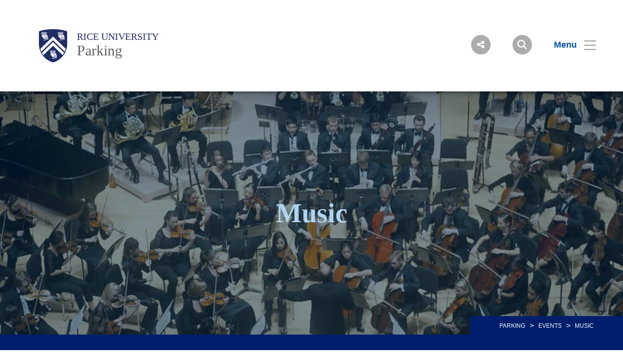

--- FILE ---
content_type: text/html; charset=UTF-8
request_url: https://parking.rice.edu/events/music
body_size: 5920
content:
<!DOCTYPE html>
<html lang="en" dir="ltr" prefix="content: http://purl.org/rss/1.0/modules/content/  dc: http://purl.org/dc/terms/  foaf: http://xmlns.com/foaf/0.1/  og: http://ogp.me/ns#  rdfs: http://www.w3.org/2000/01/rdf-schema#  schema: http://schema.org/  sioc: http://rdfs.org/sioc/ns#  sioct: http://rdfs.org/sioc/types#  skos: http://www.w3.org/2004/02/skos/core#  xsd: http://www.w3.org/2001/XMLSchema# ">
  <head>
    <meta charset="utf-8" />
<meta name="description" content="Music" />
<link rel="canonical" href="https://parking.rice.edu/events/music" />
<link rel="shortlink" href="https://parking.rice.edu/events/music" />
<meta property="og:site_name" content="Parking | Rice University" />
<meta property="og:url" content="https://parking.rice.edu/events/music" />
<meta property="og:title" content="Music" />
<meta property="og:description" content="Music" />
<meta name="twitter:description" content="Music" />
<meta name="Generator" content="Drupal 10 (https://www.drupal.org)" />
<meta name="MobileOptimized" content="width" />
<meta name="HandheldFriendly" content="true" />
<meta name="viewport" content="width=device-width, initial-scale=1.0" />
<link rel="icon" href="/sites/g/files/bxs3536/files/favicon.ico" type="image/vnd.microsoft.icon" />
<script>window.a2a_config=window.a2a_config||{};a2a_config.callbacks=[];a2a_config.overlays=[];a2a_config.templates={};</script>

    <title>Music | Parking | Rice University</title>
      <link rel="preload" href="https://staticws.b-cdn.net/assets/fonts/TrajanPro/TrajanPro-Regular.woff2" as="font" type="font/woff2" crossorigin>
      <link rel="preload" href="https://staticws.b-cdn.net/assets/fonts/Copernicus/Copernicus Book/Book.woff2" as="font" type="font/woff2" crossorigin>
      <link rel="preload" href="https://staticws.b-cdn.net/assets/fonts/Mallory/Mallory Book/Book.woff2" as="font" type="font/woff2" crossorigin>
      <link rel="preload" href="https://staticws.b-cdn.net/assets/fonts/Copernicus/Copernicus Bold/Bold.woff2" as="font" type="font/woff2" crossorigin>
      <link rel="preload" href="https://staticws.b-cdn.net/assets/fonts/Mallory/Mallory Bold/Bold.woff2" as="font" type="font/woff2" crossorigin>
      <link rel="stylesheet" media="all" href="/sites/g/files/bxs3536/files/css/css_5OV4HUUTRW3VufoLr2xG7kqVtwkOUBCatpxgjsgFv48.css?delta=0&amp;language=en&amp;theme=adm_rice&amp;include=eJw9y0EOgCAMBdELEXskUmk1jdBPoAu5vQuNu5dJhkUC7Iv4w3YMeCSWlocVpbNi55rKpWKBkbkUDDE4_XoXdUlzzdBGO09NAdSwnoNvONqiaa1XzV9_AEw_MAM" />
<link rel="stylesheet" media="all" href="https://kit.fontawesome.com/c22e70c3df.css" />
<link rel="stylesheet" media="all" href="https://cdn.jsdelivr.net/npm/@accessible360/accessible-slick@1.0.1/slick/slick.min.css" />
<link rel="stylesheet" media="all" href="https://cdn.jsdelivr.net/npm/@accessible360/accessible-slick@1.0.1/slick/accessible-slick-theme.min.css" />
<link rel="stylesheet" media="all" href="https://cdn.jsdelivr.net/npm/@fancyapps/fancybox@3.5.7/dist/jquery.fancybox.min.css" />
<link rel="stylesheet" media="all" href="https://cdn.jsdelivr.net/npm/plyr@3.7.2/dist/plyr.css" />
<link rel="stylesheet" media="all" href="/themes/custom/adm_rice/assets/css/app.css" />
<link rel="stylesheet" media="all" href="/themes/custom/adm_rice/assets/css/extra.css" />

    <script type="application/json" data-drupal-selector="drupal-settings-json">{"path":{"baseUrl":"\/","pathPrefix":"","currentPath":"node\/621","currentPathIsAdmin":false,"isFront":false,"currentLanguage":"en"},"pluralDelimiter":"\u0003","suppressDeprecationErrors":true,"ajaxPageState":{"libraries":"eJxdi1EOwyAMQy-EmiOhlKSIjeAK8lFu306dJq0_lv1ss4iD2yT-mmXraB5YLPaSlHLFyjWkt0px9MgpoUtBo5-7L9okZCBXjc6Z8iXPvPCLj39oYczharTy0OBA9bJf3YEGmzSK7Z_tzU_aWkO8","theme":"adm_rice","theme_token":null},"ajaxTrustedUrl":[],"gtag":{"tagId":"","consentMode":false,"otherIds":[],"events":[],"additionalConfigInfo":[]},"gtm":{"tagId":null,"settings":{"data_layer":"dataLayer","include_classes":false,"allowlist_classes":"google\nnonGooglePixels\nnonGoogleScripts\nnonGoogleIframes","blocklist_classes":"customScripts\ncustomPixels","include_environment":false,"environment_id":"","environment_token":""},"tagIds":["GTM-T96VB7D"]},"ckeditorAccordion":{"accordionStyle":{"collapseAll":1,"keepRowsOpen":null,"animateAccordionOpenAndClose":1,"openTabsWithHash":1,"allowHtmlInTitles":0}},"user":{"uid":0,"permissionsHash":"c32abb26dcd14d7991ef3389a1136b1d030154b78e07b128d4c6b5fcd964a32a"}}</script>
<script src="/sites/g/files/bxs3536/files/js/js_7CShLR13vnh59N8WyFFGg5LTCMjZj3VAwAPQI3A95sg.js?scope=header&amp;delta=0&amp;language=en&amp;theme=adm_rice&amp;include=eJxdi0EKgDAMBD9UzJPKmsRQbRsoOejvFRRBL8PMwkIkHP0gPDItw3skSMujsJJVn1ETbyolfGQw-5DinV67L9olmbtVzQEju_DvCSv279hOvb4x6Q"></script>
<script src="https://cdn.jsdelivr.net/npm/@accessible360/accessible-slick@1.0.1/slick/slick.min.js"></script>
<script src="https://cdn.jsdelivr.net/npm/focus-visible@5.2.0/dist/focus-visible.min.js"></script>
<script src="https://cdn.jsdelivr.net/npm/@fancyapps/fancybox@3.5.7/dist/jquery.fancybox.min.js"></script>
<script src="https://cdn.jsdelivr.net/npm/selectric@1.13.0/public/jquery.selectric.min.js"></script>
<script src="https://cdn.jsdelivr.net/npm/plyr@3.7.2/dist/plyr.polyfilled.min.js"></script>
<script src="/themes/custom/adm_rice/assets/js/app.js?v=10.5.3" async></script>
<script src="/sites/g/files/bxs3536/files/js/js_u4JDIH-fxH2VZTHqLI1yhaMKOaCBYJQHcZwFhwHuIak.js?scope=header&amp;delta=7&amp;language=en&amp;theme=adm_rice&amp;include=eJxdi0EKgDAMBD9UzJPKmsRQbRsoOejvFRRBL8PMwkIkHP0gPDItw3skSMujsJJVn1ETbyolfGQw-5DinV67L9olmbtVzQEju_DvCSv279hOvb4x6Q"></script>
<script src="/themes/custom/adm_rice/assets/js/extras.js?v=10.5.3" defer></script>
<script src="/modules/contrib/google_tag/js/gtag.js?t4kdqq"></script>
<script src="/modules/contrib/google_tag/js/gtm.js?t4kdqq"></script>

        </head>
  <body class="path-node page-node-type-page">
    <a href="#main-content" class="visually-hidden skip-to-content">
      Skip to main content
    </a>
    <noscript><iframe src="https://www.googletagmanager.com/ns.html?id=GTM-T96VB7D"
                  height="0" width="0" style="display:none;visibility:hidden"></iframe></noscript>

      <div class="dialog-off-canvas-main-canvas" data-off-canvas-main-canvas>
      <header class="header">
  	<div class="header__content content-mobile">
  		<div id="block-headercustomcss">
  
    
      
  <div>
    <div class="visually-hidden">Body</div>
              <div><style type="text/css">.button__text {
font-size: 1.25em;
font-weight: 600;
}

.alert {
 padding: .75em;
}

form.webform-submission-form label {
 margin-right: 1em;
}

form.webform-submission-form {
 padding-top: 0;
}

.webform-confirmation__message {
 padding: 4em 2em;
 font-size: 1.5em;
}

.h1, h1 {
 line-height: 1.5;
}
table.blueTable {
 font-family: "MalloryBook",sans-serif;
 background-color: #ffffff;
 width: 100%;
 text-align: left;
 border-collapse: collapse;
margin-bottom: 2em;
}
table.blueTable td, table.blueTable th {
 padding: 1em;
}
table.blueTable tbody td {
 font-size: 1.15rem;
}
table.blueTable tr:nth-child(even) {
 background: #f3f3f3;
}
table.blueTable thead {
 background: #034ea1;
}
table.blueTable thead th {
 font-size: 1.15rem;
 font-weight: bold;
 color: #FFFFFF;
 text-align: left;
}
table.blueTable tfoot td {
 font-size: 1.15rem;
}
table.blueTable tfoot .links {
 text-align: right;
}
table.blueTable tfoot .links a{
 display: inline-block;
 background: #034ea1;
 color: #FFFFFF;
 padding: 2px 8px;
 border-radius: 5px;
}

</style>
</div>
          </div>

  </div>              <div class="fl logo-container">
          <figure class="lockup">

        
        <a class="inline-block" href="https://www.rice.edu" title="Rice University Shield"><img class="lockup__image" src="/sites/g/files/bxs3536/files/2019-08/Shield.png" alt="Shield"></a>

        <div class="lockup__text">

                    
                    
                    
          <a class="lockup__parent" href="https://www.rice.edu" >Rice University</a>

          <a class="lockup__child1" href="/" >Parking</a>
                  </div>
      </figure>
        </div>
      
<div class="fr menu-box">
  <nav class="menu menu--header">
    <button id="share-button" class="menu__share-btn menu__item button button--round button--small share-fade" title="Social Menu" >
       <i class="button__icon button__icon--center icon icon-social"></i>
    </button>
    <div class="menu__share">
      <a href="https://www.linkedin.com/edu/school?id=19472" class="button__icon-row icon icon-linkdin" tabindex="-1" title="Linked In"></a>      <a href="https://www.facebook.com/riceuniversity" class="button__icon-row icon icon-fb" tabindex="-1" title="Facebook"></a>      <a href="https://www.youtube.com/riceuniversity" class="button__icon-row icon icon-yt" tabindex="-1" title="YouTube"></a>      <a href="https://twitter.com/RiceParking" class="button__icon-row icon icon-twitter" tabindex="-1" title="Twitter"></a>      <a href="https://instagram.com/riceuniversity" class="button__icon-row icon icon-instagram" tabindex="-1" title="Instagram"></a>          </div>
    <button id="search-button" class="menu__search-btn menu__item button button--round button--round button--small share-fade" title="Search">
      <i class="button__icon button__icon--center icon icon-search"></i>
    </button>
    <!--a id="login-button" class="share-fade menu__item button button--inline" title="Login">
      <span class="button__text hide@s">Login</span><i class="icon icon-login"></i>
    </a-->
    <button id="menu-button" class="hide@m menu__item button button--inline menu-button menu-end" title="Menu" aria-expanded="false" aria-label="Open Menu" aria-controls="site-nav">
      <span class="button__text">Menu</span><i class="icon icon-menu" aria-hidden="true"></i>
    </button>
    <div class="inline@m hide menu--mobile-icon tar">
      <button id="menu-button-mobile" class="menu__item button menu-button" title="Mobile Menu">
        <i class="icon icon-menu"></i>
      </button>
      <button id="close-button-mobile" class="menu__item hideim button close-button menu__close-button-mobile" title="Close">
        <i class="icon icon-close"></i>
      </button>
    </div>
  </nav>
</div>
<div class="menu__search">
  <div class="search hidden-sm">
    <form action="https://search.rice.edu" name="gs" method="get">
      <label class="hidden" for="p">Search Form</label>
      <input class="search-box" name="q" type="text" id="p" title="search engine" aria-label="Search Terms" size="20" maxlength="255" placeholder="Search..." tabindex="-1">
      <button title="Search" class="search-button" type="submit" name="tab" value="Search" tabindex="-1"></button>
      <button id="search-close" class="search-close-button" type="button" tabindex="-1"></button>
    </form>
  </div>
</div>

<nav role="navigation" aria-labelledby="block-mainnav-menu" id="block-mainnav">
            
  <h2 class="visually-hidden" id="block-mainnav-menu">Main Nav</h2>
  

        

<div class="menu--nav">
  <script>
   (function() {
     var cx = '014332935913219502104:djq0abwo2eq';
     var gcse = document.createElement('script');
     gcse.type = 'text/javascript';
     gcse.async = true;
     gcse.src = 'https://cse.google.com/cse.js?cx=' + cx;
     var s = document.getElementsByTagName('script')[0];
     s.parentNode.insertBefore(gcse, s);
   })();
</script>
<gcse:searchresults-only></gcse:searchresults-only>

  <div class="menu--items" aria-hidden="false">
    <button class="menu__back hide@m">&lt; back</button>
                      <ul region="header" class="menu--main">
                            <li class="menu menu__sub-toggle">
                          <button onclick="location.href='/'" tabindex="-1">Home</button>
                                  </li>
                  <li class="menu menu__sub-toggle">
                          <button aria-expanded="false" tabindex="-1">Visitor</button>
                                                  <ul class="menu--sub hide@m">
                            <li class="menu__sub-items">
                                <a href="/visitor" tabindex="-1" data-drupal-link-system-path="node/491">Overview</a>
                    </li>
                                      <li class="menu__sub-items">
                                <a href="/parking-facilities-and-rates" tabindex="-1" data-drupal-link-system-path="node/496">Parking Facilities &amp; Rates</a>
                    </li>
                                      <li class="menu__sub-items">
                                <a href="/visit-rice" tabindex="-1" data-drupal-link-system-path="node/501">Visit Rice</a>
                    </li>
                                      <li class="menu__sub-items">
                                <a href="/accessible-parking" tabindex="-1" data-drupal-link-system-path="node/506">Accessible Parking</a>
                    </li>
                                      <li class="menu__sub-items">
                                <a href="/maps" tabindex="-1" data-drupal-link-system-path="node/511">Maps</a>
                    </li>
                                      <li class="menu__sub-items">
                                <a href="https://rice.ridesystems.net/routes" target="_blank" tabindex="-1">Bus Routes</a>
                    </li>
                        </ul>
    
                      </li>
                  <li class="menu menu__sub-toggle">
                          <button aria-expanded="false" tabindex="-1">Registration</button>
                                                  <ul class="menu--sub hide@m">
                            <li class="menu__sub-items">
                                <a href="/registration" tabindex="-1" data-drupal-link-system-path="node/521">Overview</a>
                    </li>
                                      <li class="menu__sub-items"><button class="arrow" tabindex="-1">Students</button>
                      <ul class="menu__bottom" tabindex="-1">
                  <li class="menu__bottom-items">
                        <a href="/registration/students" tabindex="-1" data-drupal-link-system-path="node/666">Overview</a>
                    </li>
                  <li class="menu__bottom-items">
                        <a href="/registration/students/undergraduate" tabindex="-1" data-drupal-link-system-path="node/526">Undergraduate</a>
                    </li>
                  <li class="menu__bottom-items">
                        <a href="/registration/students/graduate" tabindex="-1" data-drupal-link-system-path="node/536">Graduate</a>
                    </li>
                  <li class="menu__bottom-items">
                        <a href="/students/esl" tabindex="-1" data-drupal-link-system-path="node/546">ESL</a>
                    </li>
                  <li class="menu__bottom-items">
                        <a href="/registration/students/continuing-studies" tabindex="-1" data-drupal-link-system-path="node/551">Continuing Studies</a>
                    </li>
                  <li class="menu__bottom-items">
                        <a href="/registration/students/special-programs" tabindex="-1" data-drupal-link-system-path="node/556">Special Programs</a>
                    </li>
              </ul>
    
          </li>
                                      <li class="menu__sub-items">
                                <a href="/registration/faculty-staff" tabindex="-1" data-drupal-link-system-path="node/561">Faculty &amp; Staff</a>
                    </li>
                                      <li class="menu__sub-items"><button class="arrow" tabindex="-1">Program Permits</button>
                      <ul class="menu__bottom" tabindex="-1">
                  <li class="menu__bottom-items">
                        <a href="/registration/program-permits" tabindex="-1" data-drupal-link-system-path="node/671">Overview</a>
                    </li>
                  <li class="menu__bottom-items">
                        <a href="/registration/program-permits/arts-rice" tabindex="-1" data-drupal-link-system-path="node/566">Arts@Rice</a>
                    </li>
                  <li class="menu__bottom-items">
                        <a href="/registration/program-permits/alumni-retirees" tabindex="-1" data-drupal-link-system-path="node/571">Alumni &amp; Retirees</a>
                    </li>
                  <li class="menu__bottom-items">
                        <a href="/registration/program-permits/ma-ra-hrf-ca" tabindex="-1" data-drupal-link-system-path="node/576">MA, RA, HRF, CA</a>
                    </li>
                  <li class="menu__bottom-items">
                        <a href="/registration/program-permits/recreation-center" tabindex="-1" data-drupal-link-system-path="node/581">Rec Parking</a>
                    </li>
                  <li class="menu__bottom-items">
                        <a href="/registration/program-permits/special-programs-0" tabindex="-1" data-drupal-link-system-path="node/586">Special Programs</a>
                    </li>
                  <li class="menu__bottom-items">
                        <a href="/registration/program-permits/contractor-vendor" tabindex="-1" data-drupal-link-system-path="node/591">Contractor/Vendor</a>
                    </li>
              </ul>
    
          </li>
                                      <li class="menu__sub-items"><button class="arrow" tabindex="-1">Rates &amp; Information</button>
                      <ul class="menu__bottom" tabindex="-1">
                  <li class="menu__bottom-items">
                        <a href="/registration/rates-information" tabindex="-1" data-drupal-link-system-path="node/676">Overview</a>
                    </li>
                  <li class="menu__bottom-items">
                        <a href="/registration/rates-information/permits-and-their-rights" tabindex="-1" data-drupal-link-system-path="node/531">Permits &amp; Their Rights</a>
                    </li>
                  <li class="menu__bottom-items">
                        <a href="/registration/rates-information/parking-rates" tabindex="-1" data-drupal-link-system-path="node/596">Parking Rates</a>
                    </li>
                  <li class="menu__bottom-items">
                        <a href="/registration/rates-information/waitlist-qa" tabindex="-1" data-drupal-link-system-path="node/601">Waitlist Q&amp;A</a>
                    </li>
              </ul>
    
          </li>
                                      <li class="menu__sub-items">
                                <a href="https://riceuniversity.aimsparking.com" target="_blank" tabindex="-1">Purchase a Permit</a>
                    </li>
                                      <li class="menu__sub-items">
                                <a href="/registration/alternative-vehicles" tabindex="-1" data-drupal-link-system-path="node/606">Alternative Vehicles</a>
                    </li>
                        </ul>
    
                      </li>
                  <li class="menu menu__sub-toggle">
                          <button aria-expanded="false" tabindex="-1">Events</button>
                                                  <ul class="menu--sub hide@m">
                            <li class="menu__sub-items">
                                <a href="/events" tabindex="-1" data-drupal-link-system-path="node/611">Overview</a>
                    </li>
                                      <li class="menu__sub-items">
                                <a href="/events/athletics" tabindex="-1" data-drupal-link-system-path="node/616">Athletics</a>
                    </li>
                                      <li class="menu__sub-items">
                                <a href="/events/music" tabindex="-1" data-drupal-link-system-path="node/621" class="is-active" aria-current="page">Music</a>
                    </li>
                                      <li class="menu__sub-items">
                                <a href="/events/planning-event" tabindex="-1" data-drupal-link-system-path="node/626">Planning an Event</a>
                    </li>
                                      <li class="menu__sub-items">
                                <a href="http://events.rice.edu/" target="_blank" tabindex="-1">Event Calendar</a>
                    </li>
                        </ul>
    
                      </li>
                  <li class="menu menu__sub-toggle">
                          <button aria-expanded="false" tabindex="-1">Online Services</button>
                                                  <ul class="menu--sub hide@m">
                            <li class="menu__sub-items">
                                <a href="/online-services" tabindex="-1" data-drupal-link-system-path="node/631">Overview</a>
                    </li>
                                      <li class="menu__sub-items">
                                <a href="https://riceuniversity.aimsparking.com" target="_blank" tabindex="-1">Purchase a Permit</a>
                    </li>
                                      <li class="menu__sub-items">
                                <a href="https://parking.rice.edu/form/parking-waitlist" target="_blank" tabindex="-1">Parking Waitlist</a>
                    </li>
                                      <li class="menu__sub-items">
                                <a href="https://parking.rice.edu/online-services/parking-account" target="_blank" tabindex="-1">Parking Account</a>
                    </li>
                                      <li class="menu__sub-items">
                                <a href="https://riceuniversity.aimsparking.com" target="_blank" tabindex="-1">Citation Appeal</a>
                    </li>
                                      <li class="menu__sub-items">
                                <a href="https://parking.rice.edu/form/parking-maintenance-request" target="_blank" tabindex="-1">Parking Maintenance Request</a>
                    </li>
                        </ul>
    
                      </li>
                  <li class="menu menu__sub-toggle">
                          <button onclick="location.href='/parking-regulations'" tabindex="-1">Parking Regulations</button>
                                  </li>
                  <li class="menu menu__sub-toggle">
                          <button aria-expanded="false" tabindex="-1">Help</button>
                                                  <ul class="menu--sub hide@m">
                            <li class="menu__sub-items">
                                <a href="/overview" tabindex="-1" data-drupal-link-system-path="node/641">Overview</a>
                    </li>
                                      <li class="menu__sub-items">
                                <a href="/help/faq" tabindex="-1" data-drupal-link-system-path="node/646">FAQ</a>
                    </li>
                                      <li class="menu__sub-items">
                                <a href="/help/disability-resource-center-drc" tabindex="-1" data-drupal-link-system-path="node/651">Disability Parking Request</a>
                    </li>
                                      <li class="menu__sub-items">
                                <a href="/help/alternative-parking" tabindex="-1" data-drupal-link-system-path="node/656">Alternative Parking</a>
                    </li>
                                      <li class="menu__sub-items">
                                <a href="/help/contact-us" tabindex="-1" data-drupal-link-system-path="node/661">Contact Us</a>
                    </li>
                                      <li class="menu__sub-items">
                                <a href="http://rupd.rice.edu/" target="_blank" tabindex="-1">RUPD</a>
                    </li>
                        </ul>
    
                      </li>
                    </ul>
  
  </div>
  <button id="close-button" class="hide@m menu__item hideim button button--inline close-button menu__close-button" title="Close">
    <span class="button__text">Close</span><i class="icon icon-close"></i>
  </button>
</div>





  </nav>
<div class="menu--image" style="background-image: linear-gradient( rgba(0,0,0,.6), rgba(0,0,0,.6) ), url('/sites/g/files/bxs3536/files/styles/banner_extra_large_1600xauto/public/2020-03/20170216_Lovett%20and%20campus%20winter%20sunset-2.jpg.jpeg?itok=qwP7j5SI');"  id="block-menubackground">
  </div>
<div id="block-pingtrackinggps">
  
    
      
  <div>
    <div class="visually-hidden">Body</div>
              <div><script async="async" src="https://gradadmissions.rice.edu/ping">/**/</script></div>
          </div>

  </div>
  	</div>
	</header>


<main id="main-content" role="main">

  

    <div>
    <div data-drupal-messages-fallback class="hidden"></div><div id="block-adm-rice-content">
  
    
      <div data-history-node-id="621" about="/events/music" class="container">

  
  

      <div class="hero" >
      <div class="hero__image image-background" style="background-image: url('/sites/g/files/bxs3536/files/styles/banner_extra_large_1600xauto/public/2020-03/8080306508_93b9b87b75_c.jpg.jpeg?itok=3GinOGFI');">
        <div class="overlay overlay--extraDark">
          <div class="hero__title overlay__content overlay__content--center">

            
            <h1>
            <div><strong>Music</strong></div>
      </h1>
          </div>
        </div>

                  <nav class="hero__breadcrumbs breadcrumbs">
                                          <a href="/">PARKING</a>
                <span class="separator">&gt;</span>
                                                        <a href="/events">Events</a>
                <span class="separator">&gt;</span>
                                                        <span>MUSIC</span>
                                    </nav>
        
      </div>
      

          </div>
  
      <nav class="menu menu--quick">
    
      <div>
              <div><a href="/events" class="menu__item">Overview</a></div>
              <div><a href="/events/athletics" class="menu__item">Athletics</a></div>
              <div><a href="/events/planning-event" class="menu__item">Planning an Event</a></div>
              <div><a href="http://events.rice.edu/" class="menu__item">Event Calendar</a></div>
          </div>
  
  </nav>
  
  

      <div class="grid-mw--1080 ph@m-5">
      <div class="page-body__content">
        
            <div><p>Ranked as one of the country's best music programs,&nbsp;<a href="http://music.rice.edu/" target="blank">The Shepherd School</a>&nbsp;fosters the genius of some of the world's most talented musicians – musicians who enjoy sharing their gift with the public.</p>

<p>Concerts at the Shepherd School of Music are one of the many delightful events that Rice University offers to the Houston community. Concert attendees may park in any paid&nbsp;<a href="/parking-facilities-and-rates" title="visitor lot">visitor lot</a>. For added convenience, West Lot 2 is located near the Shepherd School. Patrons participating in the&nbsp;<a href="/arts-rice" title="Arts@Rice">Arts@Rice</a>&nbsp;program are granted access to West Lot 2 with their access card after 4:30pm on weekdays, and all day on weekends.</p></div>
      
      </div>
    </div>
  
  
</div>



  </div>
  </div>


</main>

  <footer class="footer">
    <div class="footer__content grid">
                    <div class="tal tac@l col col-5 col@xl-3 col@ml">
                                  <a class="footer__logo" href="https://www.rice.edu/"><img class="image-responsive" src="/sites/g/files/bxs3536/files/2019-07/Rice_University_Horizontal_Blue.svg" alt="Rice University Logo"></a>
                </div>
          <div class="footer--content-box col@ml footer__footer-menu">
    <nav class="footer__menu menu menu--footer tal tac@m">
                                    <a href="/overview" class="menu__item footer__menu" data-drupal-link-system-path="node/641">Help</a>
                  <a href="/registration" class="menu__item footer__menu" data-drupal-link-system-path="node/521">Registration</a>
                  <a href="/online-services" class="menu__item footer__menu" data-drupal-link-system-path="node/631">Services</a>
                  <a href="/visitor" class="menu__item footer__menu" data-drupal-link-system-path="node/491">Visitor</a>
                  
      <a href="#" class="menu__item fr">BACK TO TOP</a>
    </nav>

    
        <hr class="hide block@ml">
      <div class="footer__address">
        <p>6100 Main St., Houston, TX 77005-1827<span class="hide@s">|</span></p>

<p>Mailing Address: P.O. Box 1892, Houston, TX 77251-1892 <span class="hide@s">|</span></p>

<p>713-348-0000 | <strong><a href="https://privacy.rice.edu/">Privacy Policy</a></strong> | <a href="https://www.rice.edu/web-accessibility">Web Accessibility</a> | <a href="https://www.rice.edu/campus-carry">Campus Carry</a></p>

      </div>
    </div>
  
    </div>
  </footer>


  </div>

    

    <script src="https://static.addtoany.com/menu/page.js" defer></script>
<script src="/sites/g/files/bxs3536/files/js/js_FpbuNAM7EStpr9B1V0yflDb8T1L1HuT_XI5TlucwTNY.js?scope=footer&amp;delta=1&amp;language=en&amp;theme=adm_rice&amp;include=eJxdi0EKgDAMBD9UzJPKmsRQbRsoOejvFRRBL8PMwkIkHP0gPDItw3skSMujsJJVn1ETbyolfGQw-5DinV67L9olmbtVzQEju_DvCSv279hOvb4x6Q"></script>
<script src="/modules/contrib/ckeditor_accordion/js/accordion.frontend.min.js?t4kdqq"></script>
<script src="/sites/g/files/bxs3536/files/js/js_yvwHSDSiMXdmK4Ax6I4NVlk3Vszb6Papq9huFzU67b0.js?scope=footer&amp;delta=3&amp;language=en&amp;theme=adm_rice&amp;include=eJxdi0EKgDAMBD9UzJPKmsRQbRsoOejvFRRBL8PMwkIkHP0gPDItw3skSMujsJJVn1ETbyolfGQw-5DinV67L9olmbtVzQEju_DvCSv279hOvb4x6Q"></script>

  </body>
</html>
